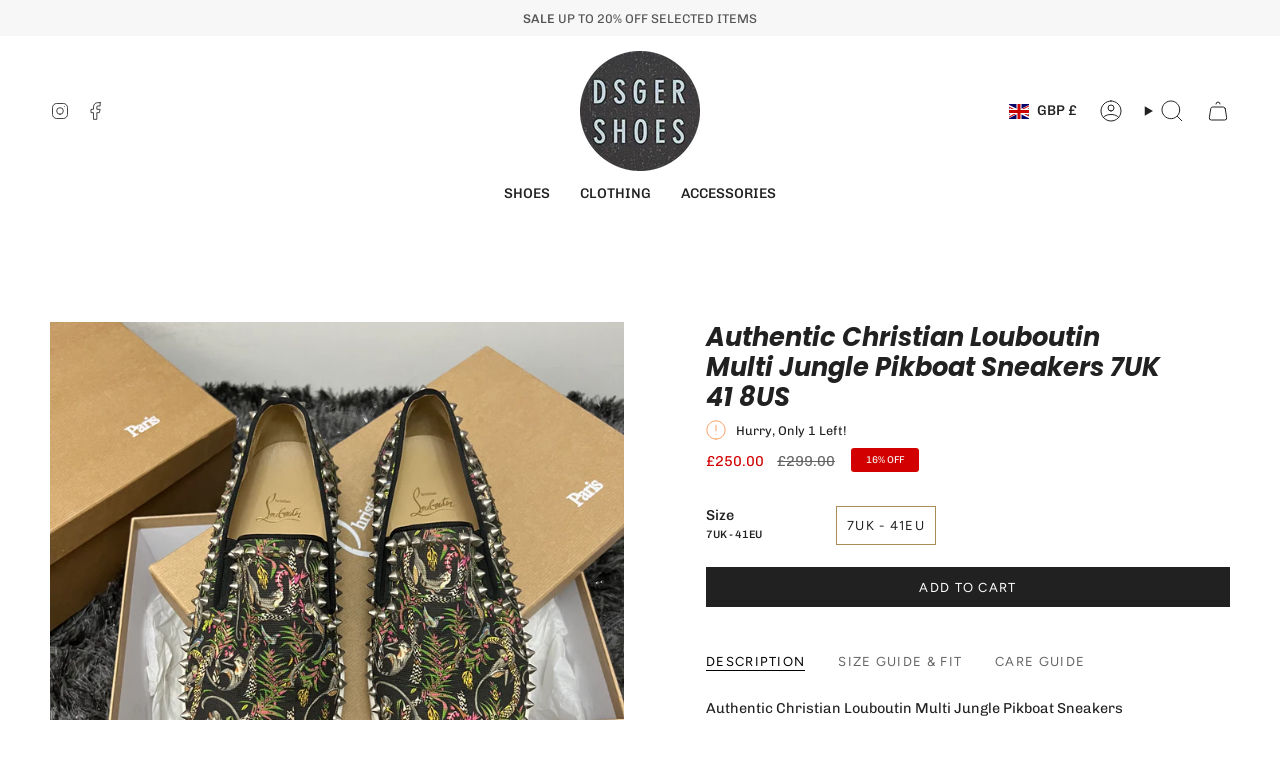

--- FILE ---
content_type: text/html; charset=utf-8
request_url: https://www.dsgershoes.com/products/authentic-christian-louboutin-black-junior-leather-sneakers-7uk-41-8us-1?section_id=api-product-grid-item
body_size: 1516
content:
<div id="shopify-section-api-product-grid-item" class="shopify-section">

<div data-api-content>
<div class="grid-item product-item product-item--centered product-item--outer-text product-item--has-quickbuy"
  id="product-item--api-product-grid-item-6991443460194"
  style="--swatch-size: var(--swatch-size-filters);"
  data-grid-item
>
  <div class="product-item__image double__image" data-product-image>
    <a class="product-link" href="/products/authentic-christian-louboutin-black-junior-leather-sneakers-7uk-41-8us-1" aria-label="Authentic Christian Louboutin Multi Jungle Pikboat Sneakers 7UK 41 8US" data-product-link="/products/authentic-christian-louboutin-black-junior-leather-sneakers-7uk-41-8us-1"><div class="product-item__bg" data-product-image-default><figure class="image-wrapper image-wrapper--cover lazy-image lazy-image--backfill is-loading" style="--aspect-ratio: 1;" data-aos="img-in"
  data-aos-delay="||itemAnimationDelay||"
  data-aos-duration="800"
  data-aos-anchor="||itemAnimationAnchor||"
  data-aos-easing="ease-out-quart"><img src="//www.dsgershoes.com/cdn/shop/files/IMG_1482.heic?crop=center&amp;height=3024&amp;v=1708171020&amp;width=3024" alt="" width="3024" height="3024" loading="eager" srcset="//www.dsgershoes.com/cdn/shop/files/IMG_1482.heic?v=1708171020&amp;width=136 136w, //www.dsgershoes.com/cdn/shop/files/IMG_1482.heic?v=1708171020&amp;width=160 160w, //www.dsgershoes.com/cdn/shop/files/IMG_1482.heic?v=1708171020&amp;width=180 180w, //www.dsgershoes.com/cdn/shop/files/IMG_1482.heic?v=1708171020&amp;width=220 220w, //www.dsgershoes.com/cdn/shop/files/IMG_1482.heic?v=1708171020&amp;width=254 254w, //www.dsgershoes.com/cdn/shop/files/IMG_1482.heic?v=1708171020&amp;width=284 284w, //www.dsgershoes.com/cdn/shop/files/IMG_1482.heic?v=1708171020&amp;width=292 292w, //www.dsgershoes.com/cdn/shop/files/IMG_1482.heic?v=1708171020&amp;width=320 320w, //www.dsgershoes.com/cdn/shop/files/IMG_1482.heic?v=1708171020&amp;width=480 480w, //www.dsgershoes.com/cdn/shop/files/IMG_1482.heic?v=1708171020&amp;width=528 528w, //www.dsgershoes.com/cdn/shop/files/IMG_1482.heic?v=1708171020&amp;width=640 640w, //www.dsgershoes.com/cdn/shop/files/IMG_1482.heic?v=1708171020&amp;width=720 720w, //www.dsgershoes.com/cdn/shop/files/IMG_1482.heic?v=1708171020&amp;width=960 960w, //www.dsgershoes.com/cdn/shop/files/IMG_1482.heic?v=1708171020&amp;width=1080 1080w, //www.dsgershoes.com/cdn/shop/files/IMG_1482.heic?v=1708171020&amp;width=1296 1296w, //www.dsgershoes.com/cdn/shop/files/IMG_1482.heic?v=1708171020&amp;width=1512 1512w, //www.dsgershoes.com/cdn/shop/files/IMG_1482.heic?v=1708171020&amp;width=1728 1728w, //www.dsgershoes.com/cdn/shop/files/IMG_1482.heic?v=1708171020&amp;width=1950 1950w, //www.dsgershoes.com/cdn/shop/files/IMG_1482.heic?v=1708171020&amp;width=3024 3024w" sizes="(min-width: 1400px) calc(100vw / 4 - 32px), (min-width: 750px) calc(100vw / 2 - 22px), (min-width: 480px) calc(100vw / 2 - 16px), calc(100vw / 1)" fetchpriority="high" class=" is-loading ">
</figure>

&nbsp;</div><deferred-image class="product-item__bg__under">
              <template><figure class="image-wrapper image-wrapper--cover lazy-image lazy-image--backfill is-loading" style="--aspect-ratio: 1;"><img src="//www.dsgershoes.com/cdn/shop/files/IMG_1483.heic?crop=center&amp;height=3024&amp;v=1708171020&amp;width=3024" alt="" width="3024" height="3024" loading="lazy" srcset="//www.dsgershoes.com/cdn/shop/files/IMG_1483.heic?v=1708171020&amp;width=136 136w, //www.dsgershoes.com/cdn/shop/files/IMG_1483.heic?v=1708171020&amp;width=160 160w, //www.dsgershoes.com/cdn/shop/files/IMG_1483.heic?v=1708171020&amp;width=180 180w, //www.dsgershoes.com/cdn/shop/files/IMG_1483.heic?v=1708171020&amp;width=220 220w, //www.dsgershoes.com/cdn/shop/files/IMG_1483.heic?v=1708171020&amp;width=254 254w, //www.dsgershoes.com/cdn/shop/files/IMG_1483.heic?v=1708171020&amp;width=284 284w, //www.dsgershoes.com/cdn/shop/files/IMG_1483.heic?v=1708171020&amp;width=292 292w, //www.dsgershoes.com/cdn/shop/files/IMG_1483.heic?v=1708171020&amp;width=320 320w, //www.dsgershoes.com/cdn/shop/files/IMG_1483.heic?v=1708171020&amp;width=480 480w, //www.dsgershoes.com/cdn/shop/files/IMG_1483.heic?v=1708171020&amp;width=528 528w, //www.dsgershoes.com/cdn/shop/files/IMG_1483.heic?v=1708171020&amp;width=640 640w, //www.dsgershoes.com/cdn/shop/files/IMG_1483.heic?v=1708171020&amp;width=720 720w, //www.dsgershoes.com/cdn/shop/files/IMG_1483.heic?v=1708171020&amp;width=960 960w, //www.dsgershoes.com/cdn/shop/files/IMG_1483.heic?v=1708171020&amp;width=1080 1080w, //www.dsgershoes.com/cdn/shop/files/IMG_1483.heic?v=1708171020&amp;width=1296 1296w, //www.dsgershoes.com/cdn/shop/files/IMG_1483.heic?v=1708171020&amp;width=1512 1512w, //www.dsgershoes.com/cdn/shop/files/IMG_1483.heic?v=1708171020&amp;width=1728 1728w, //www.dsgershoes.com/cdn/shop/files/IMG_1483.heic?v=1708171020&amp;width=1950 1950w, //www.dsgershoes.com/cdn/shop/files/IMG_1483.heic?v=1708171020&amp;width=3024 3024w" sizes="(min-width: 1400px) calc(100vw / 4 - 32px), (min-width: 750px) calc(100vw / 2 - 22px), (min-width: 480px) calc(100vw / 2 - 16px), calc(100vw / 1)" class=" is-loading ">
</figure>
</template>
            </deferred-image></a>

    <span class="sale-box"
      data-aos="fade"
      data-aos-delay="||itemAnimationDelay||"
      data-aos-duration="800"
      data-aos-anchor="||itemAnimationAnchor||">Sale</span><quick-add-product>
      <div class="quick-add__holder" data-quick-add-holder="6991443460194"><form method="post" action="/cart/add" id="ProductForm--api-product-grid-item-6991443460194" accept-charset="UTF-8" class="shopify-product-form" enctype="multipart/form-data"><input type="hidden" name="form_type" value="product" /><input type="hidden" name="utf8" value="✓" /><input type="hidden" name="id" value="40753855397986"><button class="quick-add__button caps"
              type="submit"
              name="add"
              aria-label="Quick add"
              data-add-to-cart
            >
              <span class="btn__text">Quick add</span>
              <span class="btn__plus"></span>
              <span class="btn__added">&nbsp;</span>
              <span class="btn__loader">
                <svg height="18" width="18" class="svg-loader">
                  <circle r="7" cx="9" cy="9" />
                  <circle stroke-dasharray="87.96459430051421 87.96459430051421" r="7" cx="9" cy="9" />
                </svg>
              </span>
              <span class="btn__error" data-message-error>&nbsp;</span>
            </button><input type="hidden" name="product-id" value="6991443460194" /><input type="hidden" name="section-id" value="api-product-grid-item" /></form>


<template data-quick-add-modal-template>
  <dialog class="product-quick-add" data-product-id="6991443460194" data-section-id="api-product-grid-item-6991443460194" inert data-quick-add-modal data-scroll-lock-required>
    <form method="dialog">
      <button class="visually-hidden no-js" aria-label="Close"></button>
    </form>

    <div class="product-quick-add__content" data-product-upsell-container data-scroll-lock-scrollable style="--swatch-size: var(--swatch-size-product)">
      <div class="product-quick-add__close-outer">
        <button class="product-quick-add__close drawer__close" aria-label="Close" data-quick-add-modal-close autofocus><svg aria-hidden="true" focusable="false" role="presentation" class="icon icon-cancel" viewBox="0 0 24 24"><path d="M6.758 17.243 12.001 12m5.243-5.243L12 12m0 0L6.758 6.757M12.001 12l5.243 5.243" stroke="currentColor" stroke-linecap="round" stroke-linejoin="round"/></svg></button>
      </div>

      <div class="product-quick-add__inner" data-product-upsell-ajax></div>

      <div class="loader loader--top"><div class="loader-indeterminate"></div></div>
    </div>
  </dialog>
</template></div>
    </quick-add-product>
  </div>

  <div class="product-information" data-product-information>
    <div class="product-item__info">
      <a class="product-link" href="/products/authentic-christian-louboutin-black-junior-leather-sneakers-7uk-41-8us-1" data-product-link="/products/authentic-christian-louboutin-black-junior-leather-sneakers-7uk-41-8us-1"><p class="product-item__title">Authentic Christian Louboutin Multi Jungle Pikboat Sneakers 7UK 41 8US</p>

        <div class="product-item__price__holder"><div class="product-item__price" data-product-price>
            
<span class="price sale">
  
    <span class="new-price">
      
£250.00
</span>
    
      <span class="old-price">£299.00</span>
    
  
</span>

          </div>
        </div>
      </a></div>
  </div>
</div></div></div>

--- FILE ---
content_type: text/css
request_url: https://www.dsgershoes.com/cdn/shop/t/9/assets/font-settings.css?v=177409645528141539261759332416
body_size: 314
content:
@font-face{font-family:Poppins;font-weight:700;font-style:italic;font-display:swap;src:url(//www.dsgershoes.com/cdn/fonts/poppins/poppins_i7.42fd71da11e9d101e1e6c7932199f925f9eea42d.woff2?h1=dWstZmxhbWVzLmNvbQ&h2=ZmxhbWVzc2hvZXMuYWNjb3VudC5teXNob3BpZnkuY29t&h3=ZHNnZXJzaG9lcy5jb20&hmac=b530392f666f21dfbe22e6d817cf2a4a553be8f9ca98c9beea67e081314c0e81) format("woff2"),url(//www.dsgershoes.com/cdn/fonts/poppins/poppins_i7.ec8499dbd7616004e21155106d13837fff4cf556.woff?h1=dWstZmxhbWVzLmNvbQ&h2=ZmxhbWVzc2hvZXMuYWNjb3VudC5teXNob3BpZnkuY29t&h3=ZHNnZXJzaG9lcy5jb20&hmac=82b2d7fe873ab6ef5356ef6e50e82ab3db37487905c8bf5ec78d0b411648e2ad) format("woff")}@font-face{font-family:Chivo;font-weight:400;font-style:normal;font-display:swap;src:url(//www.dsgershoes.com/cdn/fonts/chivo/chivo_n4.059fadbbf52d9f02350103459eb216e4b24c4661.woff2?h1=dWstZmxhbWVzLmNvbQ&h2=ZmxhbWVzc2hvZXMuYWNjb3VudC5teXNob3BpZnkuY29t&h3=ZHNnZXJzaG9lcy5jb20&hmac=e65007407b9042407ccc05a107b6a34fe1696f5659f12a28c2dc9359ed6024e6) format("woff2"),url(//www.dsgershoes.com/cdn/fonts/chivo/chivo_n4.f2f8fca8b7ff9f510fa7f09ffe5448b3504bccf5.woff?h1=dWstZmxhbWVzLmNvbQ&h2=ZmxhbWVzc2hvZXMuYWNjb3VudC5teXNob3BpZnkuY29t&h3=ZHNnZXJzaG9lcy5jb20&hmac=962fd7f700d632430336765d9466f61d6a567dc4a73a684c2fdd311822b351c9) format("woff")}@font-face{font-family:Figtree;font-weight:400;font-style:normal;font-display:swap;src:url(//www.dsgershoes.com/cdn/fonts/figtree/figtree_n4.3c0838aba1701047e60be6a99a1b0a40ce9b8419.woff2?h1=dWstZmxhbWVzLmNvbQ&h2=ZmxhbWVzc2hvZXMuYWNjb3VudC5teXNob3BpZnkuY29t&h3=ZHNnZXJzaG9lcy5jb20&hmac=cab858503464a914d740cae8be77edbf9961bae46041440d0fb1f54afbf38d07) format("woff2"),url(//www.dsgershoes.com/cdn/fonts/figtree/figtree_n4.c0575d1db21fc3821f17fd6617d3dee552312137.woff?h1=dWstZmxhbWVzLmNvbQ&h2=ZmxhbWVzc2hvZXMuYWNjb3VudC5teXNob3BpZnkuY29t&h3=ZHNnZXJzaG9lcy5jb20&hmac=ea9d197af174f6f04e8c972a388e9a14518cf61c389b9141b62174b7ad07eec2) format("woff")}@font-face{font-family:Poppins;font-weight:800;font-style:italic;font-display:swap;src:url(//www.dsgershoes.com/cdn/fonts/poppins/poppins_i8.55af7c89c62b8603457a34c5936ad3b39f67e29c.woff2?h1=dWstZmxhbWVzLmNvbQ&h2=ZmxhbWVzc2hvZXMuYWNjb3VudC5teXNob3BpZnkuY29t&h3=ZHNnZXJzaG9lcy5jb20&hmac=4389cbb5f7f0d610d0038d00c2edf1110d0e0f8653648c54d2a1dd150908f941) format("woff2"),url(//www.dsgershoes.com/cdn/fonts/poppins/poppins_i8.1143b85f67a233999703c64471299cee6bc83160.woff?h1=dWstZmxhbWVzLmNvbQ&h2=ZmxhbWVzc2hvZXMuYWNjb3VudC5teXNob3BpZnkuY29t&h3=ZHNnZXJzaG9lcy5jb20&hmac=1d74394459e50f6a8eff6dac6073c76d677b569c7439764649fecccdcde9a0a1) format("woff")}@font-face{font-family:Chivo;font-weight:500;font-style:normal;font-display:swap;src:url(//www.dsgershoes.com/cdn/fonts/chivo/chivo_n5.c125a8c4bc0d09495fd5b46de945af4518af33bf.woff2?h1=dWstZmxhbWVzLmNvbQ&h2=ZmxhbWVzc2hvZXMuYWNjb3VudC5teXNob3BpZnkuY29t&h3=ZHNnZXJzaG9lcy5jb20&hmac=8e7f6520673a90a6f6905b76b15e3d30feb3697b22e1e7f7cfdd9ed2e3f589f1) format("woff2"),url(//www.dsgershoes.com/cdn/fonts/chivo/chivo_n5.267686de1c9b5937c512531b839eb191c57b8b51.woff?h1=dWstZmxhbWVzLmNvbQ&h2=ZmxhbWVzc2hvZXMuYWNjb3VudC5teXNob3BpZnkuY29t&h3=ZHNnZXJzaG9lcy5jb20&hmac=ffc59dd6e22625f6f05964602cce160a9f7bf71733b7b9d8bc20eed6ebf8ec7e) format("woff")}@font-face{font-family:Chivo;font-weight:400;font-style:italic;font-display:swap;src:url(//www.dsgershoes.com/cdn/fonts/chivo/chivo_i4.95e9c0ba514943a715970b2897b31bdfdc9132b8.woff2?h1=dWstZmxhbWVzLmNvbQ&h2=ZmxhbWVzc2hvZXMuYWNjb3VudC5teXNob3BpZnkuY29t&h3=ZHNnZXJzaG9lcy5jb20&hmac=5b748f80a1fb253a0bd418c30a6ddbe7b541bd8be821669fd51b6c8ad37b5dd8) format("woff2"),url(//www.dsgershoes.com/cdn/fonts/chivo/chivo_i4.31da6515f3970f86ac14321ace1609bd161f315f.woff?h1=dWstZmxhbWVzLmNvbQ&h2=ZmxhbWVzc2hvZXMuYWNjb3VudC5teXNob3BpZnkuY29t&h3=ZHNnZXJzaG9lcy5jb20&hmac=acbb53ee82fe977705653201676490d49d9046e7cb3e1e226a16731795dc8ba8) format("woff")}@font-face{font-family:Chivo;font-weight:500;font-style:italic;font-display:swap;src:url(//www.dsgershoes.com/cdn/fonts/chivo/chivo_i5.aa98029827a7f1353cb599c04e6db4e9ab87e85a.woff2?h1=dWstZmxhbWVzLmNvbQ&h2=ZmxhbWVzc2hvZXMuYWNjb3VudC5teXNob3BpZnkuY29t&h3=ZHNnZXJzaG9lcy5jb20&hmac=ff102ffd40cd10144b7647cb6c9c2f7f5f4c25bb204a4c1416dd4528add9469e) format("woff2"),url(//www.dsgershoes.com/cdn/fonts/chivo/chivo_i5.d4308c7132b18922bfa4f624264309af8e282bf3.woff?h1=dWstZmxhbWVzLmNvbQ&h2=ZmxhbWVzc2hvZXMuYWNjb3VudC5teXNob3BpZnkuY29t&h3=ZHNnZXJzaG9lcy5jb20&hmac=31e72083d1229a419015392e890a2cca4b7ca436039df1aa4d15d9795f1d4526) format("woff")}
/*# sourceMappingURL=/cdn/shop/t/9/assets/font-settings.css.map?v=177409645528141539261759332416 */


--- FILE ---
content_type: image/svg+xml
request_url: https://cdn.shopify.com/static/images/flags/bw.svg?width=40
body_size: -670
content:
<svg xmlns="http://www.w3.org/2000/svg" fill-opacity="14.118" viewBox="0 0 640 480" fill="#28ff09"><g fill-rule="evenodd" fill-opacity="1"><path fill="#00cbff" d="M0 0h640v480H0z"/><path fill="#fff" d="M0 160h640v160H0z"/><path fill="#000" d="M0 185.97h640v108.05H0z"/></g></svg>